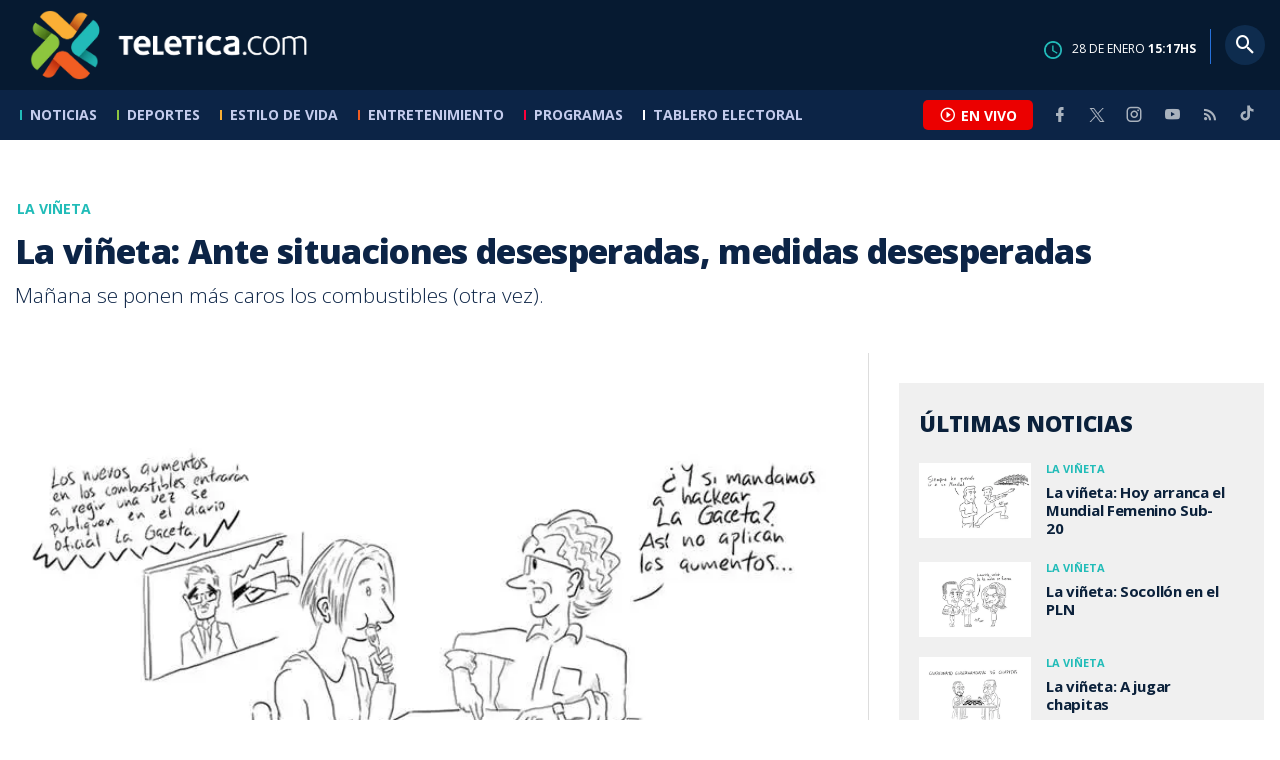

--- FILE ---
content_type: text/html; charset=utf-8
request_url: https://www.teletica.com/la-vineta/la-vineta-ante-situaciones-desesperadas-medidas-desesperadas_313086
body_size: 7786
content:
<!DOCTYPE html><html lang="es-ES"><head><meta charSet="utf-8" data-next-head=""/><meta name="viewport" content="width=device-width" data-next-head=""/><link rel="preconnect" href="https://fonts.googleapis.com" data-next-head=""/><link rel="preconnect" href="https://fonts.gstatic.com" crossorigin="true" data-next-head=""/><meta name="google-site-verification" content="eIHCXdlTqwVeu80pIRhq0Z3v2Y_nhC5m5AJfsWN8PaU" data-next-head=""/><script async="" src="https://www.googletagmanager.com/gtag/js?id=G-7W0PD14RJ9" data-next-head=""></script><script id="gtm-jsvar" data-next-head="">
                window.dataLayer = window.dataLayer || [];
                var accessType = '';
             </script><script id="gtm-js" data-next-head="">
              (function(w,d,s,l,i){w[l]=w[l]||[];w[l].push({'gtm.start':
              new Date().getTime(),event:'gtm.js'});var f=d.getElementsByTagName(s)[0],
              j=d.createElement(s),dl=l!='dataLayer'?'&l='+l:'';j.async=true;j.src=
              'https://www.googletagmanager.com/gtm.js?id='+i+dl;f.parentNode.insertBefore(j,f);
              })(window,document,'script','dataLayer','GTM-K2K577B8');
             </script><script async="" src="https://www.googletagmanager.com/gtag/js?id=G-1MZBX70JS9" data-next-head=""></script><script id="gtm-js2" data-next-head="">window.dataLayer = window.dataLayer || []; function gtag(){dataLayer.push(arguments);} gtag('js', new Date()); gtag('config', 'G-1MZBX70JS9');</script><script id="google-analytics" data-next-head="">
                function gtag(){dataLayer.push(arguments);}
                gtag('js', new Date());
    
                gtag('config', 'G-7W0PD14RJ9');</script><title data-next-head="">La viñeta: Ante situaciones desesperadas, medidas desesperadas | Teletica</title><meta name="robots" content="index,follow" data-next-head=""/><meta name="googlebot" content="index,follow" data-next-head=""/><meta name="description" content="Mañana se ponen más caros los combustibles (otra vez)." data-next-head=""/><meta name="twitter:card" content="summary_large_image" data-next-head=""/><meta name="twitter:creator" content="@teletica" data-next-head=""/><meta property="og:title" content="La viñeta: Ante situaciones desesperadas, medidas desesperadas | Teletica" data-next-head=""/><meta property="og:description" content="Mañana se ponen más caros los combustibles (otra vez)." data-next-head=""/><meta property="og:url" content="https://www.teletica.com/la-vineta/la-vineta-ante-situaciones-desesperadas-medidas-desesperadas_313086" data-next-head=""/><meta property="og:type" content="article" data-next-head=""/><meta property="article:published_time" content="2022-06-08T22:21:00Z" data-next-head=""/><meta property="article:modified_time" content="2022-06-09T00:36:34.533Z" data-next-head=""/><meta property="article:author" content="https://www.teletica.com/autor/teletica-com-redaccion_70" data-next-head=""/><meta property="article:section" content="La Viñeta" data-next-head=""/><meta property="article:tag" content="la viñeta" data-next-head=""/><meta property="article:tag" content="la viñeta de toti" data-next-head=""/><meta property="article:tag" content="humor" data-next-head=""/><meta property="article:tag" content="teletica" data-next-head=""/><meta property="article:tag" content="teletica.com" data-next-head=""/><meta property="article:tag" content="costa rica" data-next-head=""/><meta property="article:tag" content="canal 7" data-next-head=""/><meta property="article:tag" content="gasolina" data-next-head=""/><meta property="article:tag" content="aumento" data-next-head=""/><meta property="og:image" content="https://assets-teletica.ray.media/Files/Sizes/2022/6/8/la-vieta---080622_1129566843_760x520.jpg" data-next-head=""/><meta property="og:image:width" content="1140" data-next-head=""/><meta property="og:image:height" content="520" data-next-head=""/><meta property="og:site_name" content="Teletica" data-next-head=""/><link rel="canonical" href="https://www.teletica.com/la-vineta/la-vineta-ante-situaciones-desesperadas-medidas-desesperadas_313086" data-next-head=""/><meta name="keywords" content="la viñeta,la viñeta de toti,humor,teletica,teletica.com,costa rica,canal 7,gasolina,aumento" data-next-head=""/><meta name="news_keywords" content="la viñeta,la viñeta de toti,humor,teletica,teletica.com,costa rica,canal 7,gasolina,aumento" data-next-head=""/><link rel="amphtml" href="https://www.teletica.com/amp/la-vineta/la-vineta-ante-situaciones-desesperadas-medidas-desesperadas_313086" data-next-head=""/><link rel="icon" href="https://assets-teletica.ray.media/assets/teletica/build/img/favicon.png" data-next-head=""/><script data-next-head="">
                    var tipopagina = 'nota';
                    var seccion = 'noticias/la-vineta';
                    var vertical = 'noticias/la-vineta';
                    var tipoacceso = '';
                    var portal = 'noticias'; 
                  </script><script data-next-head="">
            window.dataLayer = window.dataLayer || [];
            dataLayer.push({
              'tipopagina': 'nota',
              'seccion': 'noticias/la-vineta',
              'tipoacceso':'',
              'portal': 'noticias'
          });</script><script type="application/ld+json" data-next-head="">{"@context":"https://schema.org","@type":"NewsArticle","description":"Mañana se ponen más caros los combustibles (otra vez).","image":[{"@context":"https://schema.org","@type":"ImageObject","url":"https://assets-teletica.ray.media/Files/Sizes/2022/6/8/la-vieta---080622_1129566843_1140x520.jpg","height":520,"width":1140},{"@context":"https://schema.org","@type":"ImageObject","url":"https://assets-teletica.ray.media/Files/Sizes/2022/6/8/la-vieta---080622_1129566843_760x520.jpg","height":520,"width":760},{"@context":"https://schema.org","@type":"ImageObject","url":"https://assets-teletica.ray.media/Files/Sizes/2022/6/8/la-vieta---080622_1129566843_380x260.jpg","height":260,"width":380}],"mainEntityOfPage":{"@type":"WebPage","@id":"https://www.teletica.com/la-vineta/la-vineta-ante-situaciones-desesperadas-medidas-desesperadas_313086"},"keywords":"la viñeta,la viñeta de toti,humor,teletica,teletica.com,costa rica,canal 7,gasolina,aumento","headline":"La viñeta: Ante situaciones desesperadas, medidas desesperadas","url":"https://www.teletica.com/la-vineta/la-vineta-ante-situaciones-desesperadas-medidas-desesperadas_313086","inLanguage":"es","author":[{"@context":"https://schema.org","@type":"Person","name":"Teletica.com Redacción","url":"https://www.teletica.com/autor/teletica-com-redaccion_70"}],"datePublished":"2022-06-08T22:21:00Z","dateModified":"2022-06-09T00:36:34.533Z","dateCreated":"2022-06-08T22:21:00Z","publisher":{"@id":"www.teletica.com","@type":"NewsMediaOrganization","name":"Teletica","logo":{"@context":"https://schema.org","@type":"ImageObject","url":"https://static3.teletica.com/assets/teletica/build/img/logo-teletica-black.png","width":228,"height":57}},"copyrightYear":2026,"hasPart":{"@type":"WebPageElement","cssSelector":".detail"},"isPartOf":{"@type":["CreativeWork"],"name":"Teletica","productID":"www.teletica.com:basic","image":"https://static3.teletica.com/assets/teletica/build/img/logo-teletica-black.png","brand":{"@type":"brand","name":"Teletica"}}}</script><script type="application/ld+json" data-next-head="">{"@context":"https://schema.org","@type":"NewsMediaOrganization","name":"Teletica","logo":{"@context":"https://schema.org","@type":"ImageObject","url":"https://static3.teletica.com/assets/teletica/build/img/logo-teletica-black.png","width":228,"height":57},"url":"https://www.teletica.com/","@id":"https://www.teletica.com/","sameAs":["https://www.facebook.com/teleticacom","https://twitter.com/miteletica","https://www.instagram.com/teleticacom","https://www.youtube.com/Teleticacom"]}</script><script type="application/ld+json" data-next-head="">{"@context":"https://schema.org","@type":"BreadcrumbList","itemListElement":[{"@context":"https://schema.org","@type":"ListItem","name":"Teletica","position":1,"item":"https://www.teletica.com/"},{"@context":"https://schema.org","@type":"ListItem","name":"La Viñeta","position":2,"item":"https://www.teletica.com/noticias/la-vineta"},{"@context":"https://schema.org","@type":"ListItem","name":"La viñeta: Ante situaciones desesperadas, medidas desesperadas","position":3,"item":"https://www.teletica.com/la-vineta/la-vineta-ante-situaciones-desesperadas-medidas-desesperadas_313086","image":{"@context":"https://schema.org","@type":"ImageObject","url":"https://assets-teletica.ray.media/Files/Sizes/2022/6/8/la-vieta---080622_1129566843_1140x520.jpg","height":520,"width":1140}}]}</script><link rel="preload" as="image" imageSrcSet="/_next/image?url=https%3A%2F%2Fassets-teletica.ray.media%2FFiles%2FSizes%2F2022%2F6%2F8%2Fla-vieta---080622_1129566843_760x520.jpg&amp;w=640&amp;q=75 640w, /_next/image?url=https%3A%2F%2Fassets-teletica.ray.media%2FFiles%2FSizes%2F2022%2F6%2F8%2Fla-vieta---080622_1129566843_760x520.jpg&amp;w=750&amp;q=75 750w, /_next/image?url=https%3A%2F%2Fassets-teletica.ray.media%2FFiles%2FSizes%2F2022%2F6%2F8%2Fla-vieta---080622_1129566843_760x520.jpg&amp;w=828&amp;q=75 828w, /_next/image?url=https%3A%2F%2Fassets-teletica.ray.media%2FFiles%2FSizes%2F2022%2F6%2F8%2Fla-vieta---080622_1129566843_760x520.jpg&amp;w=1080&amp;q=75 1080w, /_next/image?url=https%3A%2F%2Fassets-teletica.ray.media%2FFiles%2FSizes%2F2022%2F6%2F8%2Fla-vieta---080622_1129566843_760x520.jpg&amp;w=1200&amp;q=75 1200w, /_next/image?url=https%3A%2F%2Fassets-teletica.ray.media%2FFiles%2FSizes%2F2022%2F6%2F8%2Fla-vieta---080622_1129566843_760x520.jpg&amp;w=1920&amp;q=75 1920w, /_next/image?url=https%3A%2F%2Fassets-teletica.ray.media%2FFiles%2FSizes%2F2022%2F6%2F8%2Fla-vieta---080622_1129566843_760x520.jpg&amp;w=2048&amp;q=75 2048w, /_next/image?url=https%3A%2F%2Fassets-teletica.ray.media%2FFiles%2FSizes%2F2022%2F6%2F8%2Fla-vieta---080622_1129566843_760x520.jpg&amp;w=3840&amp;q=75 3840w" imageSizes="100vw" data-next-head=""/><link href="https://fonts.googleapis.com/css2?family=Open+Sans:wght@300;400;600;700;800&amp;display=swap" rel="stylesheet"/><link data-next-font="" rel="preconnect" href="/" crossorigin="anonymous"/><link rel="preload" href="/_next/static/css/fac9fb0d517ce026.css" as="style"/><link rel="stylesheet" href="/_next/static/css/fac9fb0d517ce026.css" data-n-g=""/><link rel="preload" href="/_next/static/css/eaf7cef388a413d7.css" as="style"/><link rel="stylesheet" href="/_next/static/css/eaf7cef388a413d7.css"/><link rel="preload" href="/_next/static/css/fb6ce48082555c25.css" as="style"/><link rel="stylesheet" href="/_next/static/css/fb6ce48082555c25.css"/><link rel="preload" href="/_next/static/css/ef46db3751d8e999.css" as="style"/><link rel="stylesheet" href="/_next/static/css/ef46db3751d8e999.css"/><noscript data-n-css=""></noscript><script defer="" nomodule="" src="/_next/static/chunks/polyfills-42372ed130431b0a.js"></script><script id="ads-js" src="https://securepubads.g.doubleclick.net/tag/js/gpt.js" defer="" data-nscript="beforeInteractive"></script><script id="prebid-js" src="https://acdn.adnxs.com/prebid/not-for-prod/1/prebid.js" defer="" data-nscript="beforeInteractive"></script><script id="ads-js-admanager" src="https://tags.newdreamglobal.com/admanager/newglobal.sdk.min.js?v=1.3.8.2&amp;h=www.teletica.com" defer="" data-nscript="beforeInteractive"></script><script id="js-ntv" src="https://s.ntv.io/serve/load.js" defer="" data-nscript="beforeInteractive"></script><script defer="" src="/_next/static/chunks/4587-ebd760b8b8a831ec.js"></script><script defer="" src="/_next/static/chunks/8230-4df9efbe2db5bbac.js"></script><script defer="" src="/_next/static/chunks/980.fc006fad6537f46a.js"></script><script defer="" src="/_next/static/chunks/3469.ae576aefd6fea7a3.js"></script><script defer="" src="/_next/static/chunks/4959-7eae664beed5a6be.js"></script><script defer="" src="/_next/static/chunks/2795.233c7c9abf585474.js"></script><script defer="" src="/_next/static/chunks/1428.f0e28c85cf448230.js"></script><script defer="" src="/_next/static/chunks/1437.8530cdc84b4bcb3d.js"></script><script defer="" src="/_next/static/chunks/7782.bef015448666b5a6.js"></script><script src="/_next/static/chunks/webpack-8f33fa13597475dd.js" defer=""></script><script src="/_next/static/chunks/framework-36e851ed4a9099a0.js" defer=""></script><script src="/_next/static/chunks/main-45a8e1f24266b1af.js" defer=""></script><script src="/_next/static/chunks/pages/_app-3dbc00a18162a7c0.js" defer=""></script><script src="/_next/static/chunks/3875-73bcb424a82e5caf.js" defer=""></script><script src="/_next/static/chunks/1575-59307b48c21511ab.js" defer=""></script><script src="/_next/static/chunks/pages/%5Bsection%5D/%5B...slug%5D-56dd64739bb80e8d.js" defer=""></script><script src="/_next/static/3f52b912891256fa4962a7b703e5de16d3db89d1-v1/_buildManifest.js" defer=""></script><script src="/_next/static/3f52b912891256fa4962a7b703e5de16d3db89d1-v1/_ssgManifest.js" defer=""></script></head><body class="body"><div id="__next"><div data-role="page" class="container page-container"><noscript><iframe src="https://www.googletagmanager.com/ns.html?id=GTM-K2K577B8"
height="0" width="0" style="display:none;visibility:hidden"></iframe></noscript> <script> window.googletag = window.googletag || { cmd: [] };
        googletag.cmd.push(function () {
          
          googletag.defineSlot("/57869717/intro", [1, 1], "div-gpt-ad-1648033296806-0").addService(googletag.pubads());
          googletag.pubads().enableSingleRequest();
          googletag.enableServices();
        });</script>  <script type="text/javascript">
          window._taboola = window._taboola || [];
          _taboola.push({ article: 'auto' });
          if (window.performance && typeof window.performance.mark == 'function') { window.performance.mark('tbl_ic'); }
      </script> <header id="header" class="header theme-noticias "><div id="skyscraper" class="ad ad-sky"></div><div class="header-mid"><div class="wrapper" itemscope="" itemType="https://schema.org/WPHeader"><div class="logo"><a rel="noreferrer" href="/" class="logo-main" aria-label="Teletica.com"></a></div><div class="mobile"><div class="icons"><a rel="noreferrer" href="#!" class="icon icon-nav" aria-label="menu"><i class="mdi mdi-menu"></i></a><a id="btnVivo" rel="noreferrer" href="#!" class="icon icon-vivo"><i class="mdi mdi-play-circle-outline"></i><span class="btnTitle">EN VIVO</span></a></div></div><div class="desktop"><div class="date"><img alt="Clock" loading="lazy" width="18" height="18" decoding="async" data-nimg="1" style="color:transparent" srcSet="/_next/image?url=%2Fimg%2Fclock.png&amp;w=32&amp;q=75 1x, /_next/image?url=%2Fimg%2Fclock.png&amp;w=48&amp;q=75 2x" src="/_next/image?url=%2Fimg%2Fclock.png&amp;w=48&amp;q=75"/><p> de <!-- --> <span>HS</span></p></div><div class="divisor"></div><div class="aside search"><div class="icons"><a rel="noreferrer" href="#!" class="icon icon-search" id="search"><i class="mdi mdi-magnify"></i></a></div><div class="search-bar "><form method="get" action="/buscar/" name="SearchForm"><input id="Query" type="text" name="tag" placeholder="¿Qué buscas?" class="input-search" autoComplete="off" spellcheck="false"/><div class="loader"></div><button class="input-button"><i class="mdi mdi-magnify"></i></button><button class="input-button right-form"><i class="mdi mdi-close"></i></button></form></div></div></div></div></div><div class="header-nav"><div class="wrapper"><nav id="nav-main" class="nav-main "><div class="logo-small"><a href="/" class="logo-main" aria-label="Teletica.com"></a></div><ul id="render-menu" class="navigation main-navigation"><div class="search-bar active"><form method="get" action="/buscar/" name="SearchForm"><input id="Query" type="text" name="tag" placeholder="¿Qué buscas?" class="input-search" autoComplete="off" spellcheck="false"/><div class="loader"></div><button class="input-button" id="search-mobile"><i class="mdi mdi-magnify"></i></button></form></div><li class="dateMobile"><div class="date"><img src="/img/clock.png" alt="Clock" width="20"/><p> de <!-- --> <span>HS</span></p></div></li></ul><div class="vivoAndMedia"><div class="icons"><a id="btnVivo" rel="noreferrer" href="#!" class="icon icon-vivo"><i class="mdi mdi-play-circle-outline "></i><span class="btnTitle">EN VIVO</span></a></div><ul class="social"><li><a rel="noreferrer" target="_blank" href="https://www.facebook.com/teleticacom" class="facebook" title="Facebook"><i class="mdi mdi-facebook"></i></a></li><li><a rel="noreferrer" target="_blank" href="https://twitter.com/miteletica" class="twitter" title="Twitter"><svg id="icon-twitterx" xmlns="http://www.w3.org/2000/svg" width="14" height="14" viewBox="0 0 20.469 19.157" fill="#ffffff"><path id="path1009" d="M483.99,356.79l7.9,10.566-7.952,8.591h1.79l6.963-7.522,5.625,7.522h6.091l-8.348-11.161,7.4-8h-1.79l-6.412,6.927-5.181-6.927Zm2.632,1.318h2.8l12.356,16.521h-2.8Z" transform="translate(-483.94 -356.79)"></path></svg></a></li><li><a rel="noreferrer" target="_blank" href="https://www.instagram.com/teleticacom/" class="instagram" title="Instagram"><i class="mdi mdi-instagram"></i></a></li><li><a rel="noreferrer" target="_blank" href="https://www.youtube.com/Teleticacom" class="youtube" title="You Tube"><i class="mdi mdi-youtube"></i></a></li><li><a rel="noreferrer" href="/rss" title="RSS" class="rss"><i class="mdi mdi-rss"></i></a></li><li><a rel="noreferrer" target="_blank" href="https://www.tiktok.com/@teleticacom" title="TikTok" class="tiktok"><svg id="icon-tiktok" xmlns="http://www.w3.org/2000/svg" width="32" height="32" viewBox="0 0 512 512" fill="#ffffff"><path d="M412.19 118.66a109.27 109.27 0 0 1-9.45-5.5 132.87 132.87 0 0 1-24.27-20.62c-18.1-20.71-24.86-41.72-27.35-56.43h.1C349.14 23.9 350 16 350.13 16h-82.44v318.78c0 4.28 0 8.51-.18 12.69 0 .52-.05 1-.08 1.56 0 .23 0 .47-.05.71v.18a70 70 0 0 1-35.22 55.56 68.8 68.8 0 0 1-34.11 9c-38.41 0-69.54-31.32-69.54-70s31.13-70 69.54-70a68.9 68.9 0 0 1 21.41 3.39l.1-83.94a153.14 153.14 0 0 0-118 34.52 161.79 161.79 0 0 0-35.3 43.53c-3.48 6-16.61 30.11-18.2 69.24-1 22.21 5.67 45.22 8.85 54.73v.2c2 5.6 9.75 24.71 22.38 40.82A167.53 167.53 0 0 0 115 470.66v-.2l.2.2c39.91 27.12 84.16 25.34 84.16 25.34 7.66-.31 33.32 0 62.46-13.81 32.32-15.31 50.72-38.12 50.72-38.12a158.46 158.46 0 0 0 27.64-45.93c7.46-19.61 9.95-43.13 9.95-52.53V176.49c1 .6 14.32 9.41 14.32 9.41s19.19 12.3 49.13 20.31c21.48 5.7 50.42 6.9 50.42 6.9v-81.84c-10.14 1.1-30.73-2.1-51.81-12.61Z"></path></svg></a></li></ul></div></nav></div></div></header><main id="content" class="main detail theme-noticias"><div id="div-gpt-ad-1648033296806-0" class=""></div><div id="leaderboard" class="ad ad-leaderboard"></div><div id="interstitial" class="ad ad-interstitial"></div><div class="scroller-holder"><article class="article template-1"><div class="wrapper"></div><div class="wrapper detail"><div class="heading heading-gallery"><div class="text"><div class="top"><span class="section">La Viñeta</span></div><h1>La viñeta: Ante situaciones desesperadas, medidas desesperadas</h1><h2>Mañana se ponen más caros los combustibles (otra vez).</h2></div></div><div class="content-aside"><article><div class="media"><div class="holder"><div class="slick-slider gallery-holder slick-initialized"><div class="slick-list"><div class="slick-track" style="width:100%;left:0%"><div data-index="0" class="slick-slide slick-active slick-current" tabindex="-1" aria-hidden="false" style="outline:none;width:100%;position:relative;left:0;opacity:1;transition:opacity 200ms linear, visibility 200ms linear"><div><figure class="slide slide-image" style="width:100%;display:inline-block" tabindex="-1"><img alt="" loading="eager" decoding="async" data-nimg="fill" style="position:absolute;height:100%;width:100%;left:0;top:0;right:0;bottom:0;object-fit:cover;color:transparent;background-size:cover;background-position:50% 50%;background-repeat:no-repeat;background-image:url(&quot;data:image/svg+xml;charset=utf-8,%3Csvg xmlns=&#x27;http://www.w3.org/2000/svg&#x27; %3E%3Cfilter id=&#x27;b&#x27; color-interpolation-filters=&#x27;sRGB&#x27;%3E%3CfeGaussianBlur stdDeviation=&#x27;20&#x27;/%3E%3CfeColorMatrix values=&#x27;1 0 0 0 0 0 1 0 0 0 0 0 1 0 0 0 0 0 100 -1&#x27; result=&#x27;s&#x27;/%3E%3CfeFlood x=&#x27;0&#x27; y=&#x27;0&#x27; width=&#x27;100%25&#x27; height=&#x27;100%25&#x27;/%3E%3CfeComposite operator=&#x27;out&#x27; in=&#x27;s&#x27;/%3E%3CfeComposite in2=&#x27;SourceGraphic&#x27;/%3E%3CfeGaussianBlur stdDeviation=&#x27;20&#x27;/%3E%3C/filter%3E%3Cimage width=&#x27;100%25&#x27; height=&#x27;100%25&#x27; x=&#x27;0&#x27; y=&#x27;0&#x27; preserveAspectRatio=&#x27;xMidYMid slice&#x27; style=&#x27;filter: url(%23b);&#x27; href=&#x27;https://assets-teletica.ray.media/Files/Sizes/2022/6/8/la-vieta---080622_1129566843_15x10.jpg&#x27;/%3E%3C/svg%3E&quot;)" sizes="100vw" srcSet="/_next/image?url=https%3A%2F%2Fassets-teletica.ray.media%2FFiles%2FSizes%2F2022%2F6%2F8%2Fla-vieta---080622_1129566843_760x520.jpg&amp;w=640&amp;q=75 640w, /_next/image?url=https%3A%2F%2Fassets-teletica.ray.media%2FFiles%2FSizes%2F2022%2F6%2F8%2Fla-vieta---080622_1129566843_760x520.jpg&amp;w=750&amp;q=75 750w, /_next/image?url=https%3A%2F%2Fassets-teletica.ray.media%2FFiles%2FSizes%2F2022%2F6%2F8%2Fla-vieta---080622_1129566843_760x520.jpg&amp;w=828&amp;q=75 828w, /_next/image?url=https%3A%2F%2Fassets-teletica.ray.media%2FFiles%2FSizes%2F2022%2F6%2F8%2Fla-vieta---080622_1129566843_760x520.jpg&amp;w=1080&amp;q=75 1080w, /_next/image?url=https%3A%2F%2Fassets-teletica.ray.media%2FFiles%2FSizes%2F2022%2F6%2F8%2Fla-vieta---080622_1129566843_760x520.jpg&amp;w=1200&amp;q=75 1200w, /_next/image?url=https%3A%2F%2Fassets-teletica.ray.media%2FFiles%2FSizes%2F2022%2F6%2F8%2Fla-vieta---080622_1129566843_760x520.jpg&amp;w=1920&amp;q=75 1920w, /_next/image?url=https%3A%2F%2Fassets-teletica.ray.media%2FFiles%2FSizes%2F2022%2F6%2F8%2Fla-vieta---080622_1129566843_760x520.jpg&amp;w=2048&amp;q=75 2048w, /_next/image?url=https%3A%2F%2Fassets-teletica.ray.media%2FFiles%2FSizes%2F2022%2F6%2F8%2Fla-vieta---080622_1129566843_760x520.jpg&amp;w=3840&amp;q=75 3840w" src="/_next/image?url=https%3A%2F%2Fassets-teletica.ray.media%2FFiles%2FSizes%2F2022%2F6%2F8%2Fla-vieta---080622_1129566843_760x520.jpg&amp;w=3840&amp;q=75"/></figure></div></div></div></div></div></div></div><div class="text-editor"><div class="toolbar"></div><div class="banner-holder banner-la-vineta"></div><div class="top"><div class="authorDate"><a href="/autor/teletica-com-redaccion_70">Por <strong>Teletica.com Redacción</strong> </a><span>8 de junio de 2022, 16:21 PM</span></div></div><p></p>
<p><i><b>Ilustración y texto: Toti.</b></i><br/></p>
<p>Ya sé. ¿Y si detenemos el calendario y nos quedamos en la fecha de hoy? Así mantenemos el precio de los combustibles…</p>
<p>OK, no… ¿Y si hacemos un referendo de última hora y le cambiamos el nombre al país y así el nuevo aumento no nos afecta porque ya no nos llamamos Costa Rica?…</p>
<p>Bueno, tampoco… ¿Y si probamos a quitarle el piso al carro y andamos como los Picapiedra?…</p>
<p>¡Está bien! Se me acabaron las ideas. Luego no digan que no hago propuestas. Dicen que ante situaciones desesperadas, medidas desesperadas. Bueno, ante aumentos ridículos, pensé que servirían medidas ridículas.​</p>
<p><a href="http://bit.ly/3f6bqAG" target="_blank"><img src="https://eventos.teletica.com/images/MIT-Nota-BannerApp.png" alt="Youtube Teletica" style="width:100%"/></a></p><div class="banner-holder banner-la-vineta"></div></div><div class="widget widget-tags"><div class="widget-title"><span>Tags</span></div><div class="widget-content"><ul><li><a href="/tag/la%20vi%C3%B1eta">la viñeta</a></li><li><a href="/tag/la%20vi%C3%B1eta%20de%20toti">la viñeta de toti</a></li><li><a href="/tag/humor">humor</a></li><li><a href="/tag/teletica">teletica</a></li><li><a href="/tag/teletica.com">teletica.com</a></li><li><a href="/tag/costa%20rica">costa rica</a></li><li><a href="/tag/canal%207">canal 7</a></li><li><a href="/tag/gasolina">gasolina</a></li><li><a href="/tag/aumento">aumento</a></li></ul></div></div><div class="widget widget-related"><div class="widget-title"><span>Más notas</span></div><div class="widget-content"><div class="taboola"><div id="taboola-below-article-thumbnails-313086"></div></div></div></div></article><aside class="aside"><div id="square" class="ad ad-medium connatix"></div><div id="square" class=""></div><div class="widget widget-list-news"><div class="widget-title"><span>Últimas Noticias</span></div><div class="widget-content" data-node-id="" data-node-style="small"><div class="list-news list-news--order"><div class="holder"></div></div></div></div><div id="halfpage" class="ad ad-halfpage"></div></aside></div></div></article></div></main><footer id="footer" class="footer" itemscope="" itemType="https://schema.org/WPFooter"><div class="top"><div class="wrapper"><div class="logo"><a href="/"></a></div><div class="nav-bottom"><ul><li><a href="/privacidad" title="Política de Privacidad"><strong>Política de Privacidad</strong></a></li><li><a href="/terminos" title="Términos de Uso"><strong>Términos de Uso</strong></a></li><li><a href="/solicitud-eliminacion-usuario" title="Solicitud para Eliminación de Usuario"><strong>Solicitud para eliminación de usuario</strong></a></li></ul></div><div class="nav"><ul></ul></div></div><div class="wrapper"><ul class="social"><li><a rel="noreferrer" target="_blank" href="https://www.facebook.com/teleticacom" class="facebook" title="Facebook"><i class="mdi mdi-facebook"></i></a></li><li><a rel="noreferrer" target="_blank" href="https://twitter.com/miteletica" class="twitter" title="Twitter"><svg id="icon-twitterx" xmlns="http://www.w3.org/2000/svg" width="14" height="14" viewBox="0 0 20.469 19.157" fill="#0c2446"><path id="path1009" d="M483.99,356.79l7.9,10.566-7.952,8.591h1.79l6.963-7.522,5.625,7.522h6.091l-8.348-11.161,7.4-8h-1.79l-6.412,6.927-5.181-6.927Zm2.632,1.318h2.8l12.356,16.521h-2.8Z" transform="translate(-483.94 -356.79)"></path></svg></a></li><li><a rel="noreferrer" target="_blank" href="https://www.instagram.com/teleticacom/" class="instagram" title="Instagram"><i class="mdi mdi-instagram"></i></a></li><li><a rel="noreferrer" target="_blank" href="https://www.youtube.com/Teleticacom" class="youtube" title="You Tube"><i class="mdi mdi-youtube"></i></a></li><li><a rel="noreferrer" href="/rss" title="RSS" class="rss"><i class="mdi mdi-rss"></i></a></li><li><a rel="noreferrer" target="_blank" href="https://www.tiktok.com/@teleticacom" title="TikTok" class="tiktok"><svg id="icon-tiktok" xmlns="http://www.w3.org/2000/svg" width="32" height="32" viewBox="0 0 512 512" fill="#0c2446"><path d="M412.19 118.66a109.27 109.27 0 0 1-9.45-5.5 132.87 132.87 0 0 1-24.27-20.62c-18.1-20.71-24.86-41.72-27.35-56.43h.1C349.14 23.9 350 16 350.13 16h-82.44v318.78c0 4.28 0 8.51-.18 12.69 0 .52-.05 1-.08 1.56 0 .23 0 .47-.05.71v.18a70 70 0 0 1-35.22 55.56 68.8 68.8 0 0 1-34.11 9c-38.41 0-69.54-31.32-69.54-70s31.13-70 69.54-70a68.9 68.9 0 0 1 21.41 3.39l.1-83.94a153.14 153.14 0 0 0-118 34.52 161.79 161.79 0 0 0-35.3 43.53c-3.48 6-16.61 30.11-18.2 69.24-1 22.21 5.67 45.22 8.85 54.73v.2c2 5.6 9.75 24.71 22.38 40.82A167.53 167.53 0 0 0 115 470.66v-.2l.2.2c39.91 27.12 84.16 25.34 84.16 25.34 7.66-.31 33.32 0 62.46-13.81 32.32-15.31 50.72-38.12 50.72-38.12a158.46 158.46 0 0 0 27.64-45.93c7.46-19.61 9.95-43.13 9.95-52.53V176.49c1 .6 14.32 9.41 14.32 9.41s19.19 12.3 49.13 20.31c21.48 5.7 50.42 6.9 50.42 6.9v-81.84c-10.14 1.1-30.73-2.1-51.81-12.61Z"></path></svg></a></li></ul></div></div><div class="bottom"><div class="wrapper"><div class="holder"><p>Copyright © <!-- -->2026<!-- --> <strong>Teletica</strong>. Todos los derechos reservados.</p><a rel="noreferrer" href="//ray.media" target="_blank" class="ray"><i></i><span>powered by</span><strong>ray.media</strong></a></div></div></div></footer><div id="overlay-mask"></div></div></div><script id="__NEXT_DATA__" type="application/json">{"props":{"pageProps":{"asset":{"LastModificationDate":"2022-06-09T00:36:34.533Z","Id":313086,"PublicationDate":"2022-06-08T22:21:00Z","Url":"la-vineta-ante-situaciones-desesperadas-medidas-desesperadas","Nodes_Id":[4221],"Nodes_en":["La Viñeta"],"Nodes_slug":["noticias/la-vineta"],"Description_en":"Mañana se ponen más caros los combustibles (otra vez).","Title_en":"La viñeta: Ante situaciones desesperadas, medidas desesperadas","Keywords_en":"la viñeta,la viñeta de toti,humor,teletica,teletica.com,costa rica,canal 7,gasolina,aumento","Content_en":"\u003cp\u003e\u003c/p\u003e\n\u003cp\u003e\u003ci\u003e\u003cb\u003eIlustración y texto: Toti.\u003c/b\u003e\u003c/i\u003e\u003cbr\u003e\u003c/p\u003e\n\u003cp\u003eYa sé. ¿Y si detenemos el calendario y nos quedamos en la fecha de hoy? Así mantenemos el precio de los combustibles…\u003c/p\u003e\n\u003cp\u003eOK, no… ¿Y si hacemos un referendo de última hora y le cambiamos el nombre al país y así el nuevo aumento no nos afecta porque ya no nos llamamos Costa Rica?…\u003c/p\u003e\n\u003cp\u003eBueno, tampoco… ¿Y si probamos a quitarle el piso al carro y andamos como los Picapiedra?…\u003c/p\u003e\n\u003cp\u003e¡Está bien! Se me acabaron las ideas. Luego no digan que no hago propuestas. Dicen que ante situaciones desesperadas, medidas desesperadas. Bueno, ante aumentos ridículos, pensé que servirían medidas ridículas.​\u003c/p\u003e\n\u003cp\u003e\u003ca href=\"http://bit.ly/3f6bqAG\" target=\"_blank\"\u003e\u003cimg src=\"https://eventos.teletica.com/images/MIT-Nota-BannerApp.png\" alt=\"Youtube Teletica\" style=\"width: 100%\"\u003e\u003c/a\u003e\u003c/p\u003e","TemplateClass":"template-1","TemplateId":1,"MediaUrl":"","MediaDescription":"","MediaDiscriminator":"image","Galleries":[293573],"AuthorId":[70,70],"AuthorName":["Teletica.com Redacción"],"MediaSizesPaths":{"Size1Path":"/Files/Sizes/2022/6/8/la-vieta---080622_1129566843_380x260.jpg","Size2Path":"/Files/Sizes/2022/6/8/la-vieta---080622_1129566843_760x520.jpg","Size3Path":"/Files/Sizes/2022/6/8/la-vieta---080622_1129566843_1140x520.jpg","Size4Path":"/Files/Sizes/2022/6/8/la-vieta---080622_1129566843_22x10.jpg","Size5Path":"/Files/Sizes/2022/6/8/la-vieta---080622_1129566843_15x10.jpg"},"MediaGalleries":[{"Id":293573,"Name":"Galería","MediaUrls":[""],"Description":[""],"Title":["La Viñeta - 080622"],"MediaGalleryId":[1125066],"Discriminator":["image"],"MediaSizesPaths":[{"Size1Path":"/Files/Sizes/2022/6/8/la-vieta---080622_1129566843_380x260.jpg","Size2Path":"/Files/Sizes/2022/6/8/la-vieta---080622_1129566843_760x520.jpg","Size3Path":"/Files/Sizes/2022/6/8/la-vieta---080622_1129566843_1140x520.jpg","Size4Path":"/Files/Sizes/2022/6/8/la-vieta---080622_1129566843_22x10.jpg","Size5Path":"/Files/Sizes/2022/6/8/la-vieta---080622_1129566843_15x10.jpg"}]}]},"section":{"Description":"noticias/la-vineta","IsPrint":false,"IsEnabled":false,"IsPublished":true,"IsDiagrammable":false,"Id":4221,"ParentNodeId":1,"Title_en":"La Viñeta","Microsite":"","pageType":"nota"},"datalayer":{"pageType":"nota","troncal":"noticias","vertical":"noticias/la-vineta"},"microsite":null,"asideAssets":[],"authors":[{"CreationDate":"2017-10-12T15:00:15.15Z","IsDeleted":false,"Email":"","textSearch":["","Teletica.com","Redacción"],"IsEnabled":true,"FirstName":"Teletica.com","LastModificationDate":"2026-01-28T14:49:54.847Z","Id":70,"LastName":"Redacción","LastModificationUser":"m.valladares@teletica.com","_version_":1855572457257173000}],"fakeDate":"28 de enero de 2026, 15:17"},"__N_SSP":true},"page":"/[section]/[...slug]","query":{"section":"la-vineta","slug":["la-vineta-ante-situaciones-desesperadas-medidas-desesperadas_313086"]},"buildId":"3f52b912891256fa4962a7b703e5de16d3db89d1-v1","runtimeConfig":{"staticFolder":"/static"},"isFallback":false,"isExperimentalCompile":false,"dynamicIds":[70980,3469,41437,7782],"gssp":true,"scriptLoader":[]}</script><script defer src="https://static.cloudflareinsights.com/beacon.min.js/vcd15cbe7772f49c399c6a5babf22c1241717689176015" integrity="sha512-ZpsOmlRQV6y907TI0dKBHq9Md29nnaEIPlkf84rnaERnq6zvWvPUqr2ft8M1aS28oN72PdrCzSjY4U6VaAw1EQ==" data-cf-beacon='{"version":"2024.11.0","token":"b7e9d4f18df14ab8be144ad2d1da342f","server_timing":{"name":{"cfCacheStatus":true,"cfEdge":true,"cfExtPri":true,"cfL4":true,"cfOrigin":true,"cfSpeedBrain":true},"location_startswith":null}}' crossorigin="anonymous"></script>
</body></html>

--- FILE ---
content_type: text/html; charset=utf-8
request_url: https://www.google.com/recaptcha/api2/aframe
body_size: 268
content:
<!DOCTYPE HTML><html><head><meta http-equiv="content-type" content="text/html; charset=UTF-8"></head><body><script nonce="Zw9OQbWFPiohkOegKAoV-g">/** Anti-fraud and anti-abuse applications only. See google.com/recaptcha */ try{var clients={'sodar':'https://pagead2.googlesyndication.com/pagead/sodar?'};window.addEventListener("message",function(a){try{if(a.source===window.parent){var b=JSON.parse(a.data);var c=clients[b['id']];if(c){var d=document.createElement('img');d.src=c+b['params']+'&rc='+(localStorage.getItem("rc::a")?sessionStorage.getItem("rc::b"):"");window.document.body.appendChild(d);sessionStorage.setItem("rc::e",parseInt(sessionStorage.getItem("rc::e")||0)+1);localStorage.setItem("rc::h",'1769613458263');}}}catch(b){}});window.parent.postMessage("_grecaptcha_ready", "*");}catch(b){}</script></body></html>

--- FILE ---
content_type: application/javascript; charset=utf-8
request_url: https://fundingchoicesmessages.google.com/f/AGSKWxVUUga7XdHwfyS6QJlb37e_SgO4U4d51FOIvxhX8NeyQlag-Tv3kMMCCv1g3O-RiXC96K487szOevO84MlvLuoACcfbNb_wE4W3LlyI98cWMCprfMSq664o54EoTJlBv3IgWQOzkwM9S7VKVM4YcOVx_0nX_6OrCOyR4orOVXOJAQu1r9bRkldM9VYZ/_/adblock?id=_adlesse.&adslots=/exo5x1./google_radlinks_
body_size: -1285
content:
window['32507be7-5007-4a7c-883a-0213a9c16351'] = true;